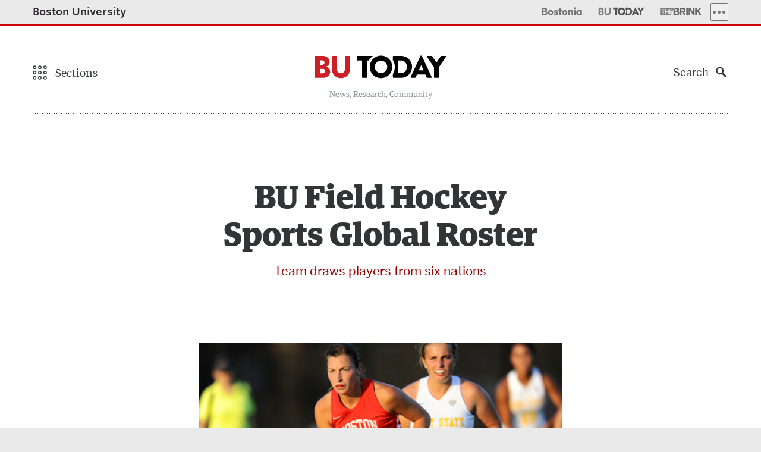

--- FILE ---
content_type: text/html; charset=utf-8
request_url: https://www.google.com/recaptcha/api2/anchor?ar=1&k=6LeGxkEjAAAAAK4nzHZn3a_6jB2ELSN935WrVBfC&co=aHR0cHM6Ly93d3cuYnUuZWR1OjQ0Mw..&hl=en&type=image&v=PoyoqOPhxBO7pBk68S4YbpHZ&theme=light&size=normal&anchor-ms=20000&execute-ms=30000&cb=msx7a4qstxs0
body_size: 48893
content:
<!DOCTYPE HTML><html dir="ltr" lang="en"><head><meta http-equiv="Content-Type" content="text/html; charset=UTF-8">
<meta http-equiv="X-UA-Compatible" content="IE=edge">
<title>reCAPTCHA</title>
<style type="text/css">
/* cyrillic-ext */
@font-face {
  font-family: 'Roboto';
  font-style: normal;
  font-weight: 400;
  font-stretch: 100%;
  src: url(//fonts.gstatic.com/s/roboto/v48/KFO7CnqEu92Fr1ME7kSn66aGLdTylUAMa3GUBHMdazTgWw.woff2) format('woff2');
  unicode-range: U+0460-052F, U+1C80-1C8A, U+20B4, U+2DE0-2DFF, U+A640-A69F, U+FE2E-FE2F;
}
/* cyrillic */
@font-face {
  font-family: 'Roboto';
  font-style: normal;
  font-weight: 400;
  font-stretch: 100%;
  src: url(//fonts.gstatic.com/s/roboto/v48/KFO7CnqEu92Fr1ME7kSn66aGLdTylUAMa3iUBHMdazTgWw.woff2) format('woff2');
  unicode-range: U+0301, U+0400-045F, U+0490-0491, U+04B0-04B1, U+2116;
}
/* greek-ext */
@font-face {
  font-family: 'Roboto';
  font-style: normal;
  font-weight: 400;
  font-stretch: 100%;
  src: url(//fonts.gstatic.com/s/roboto/v48/KFO7CnqEu92Fr1ME7kSn66aGLdTylUAMa3CUBHMdazTgWw.woff2) format('woff2');
  unicode-range: U+1F00-1FFF;
}
/* greek */
@font-face {
  font-family: 'Roboto';
  font-style: normal;
  font-weight: 400;
  font-stretch: 100%;
  src: url(//fonts.gstatic.com/s/roboto/v48/KFO7CnqEu92Fr1ME7kSn66aGLdTylUAMa3-UBHMdazTgWw.woff2) format('woff2');
  unicode-range: U+0370-0377, U+037A-037F, U+0384-038A, U+038C, U+038E-03A1, U+03A3-03FF;
}
/* math */
@font-face {
  font-family: 'Roboto';
  font-style: normal;
  font-weight: 400;
  font-stretch: 100%;
  src: url(//fonts.gstatic.com/s/roboto/v48/KFO7CnqEu92Fr1ME7kSn66aGLdTylUAMawCUBHMdazTgWw.woff2) format('woff2');
  unicode-range: U+0302-0303, U+0305, U+0307-0308, U+0310, U+0312, U+0315, U+031A, U+0326-0327, U+032C, U+032F-0330, U+0332-0333, U+0338, U+033A, U+0346, U+034D, U+0391-03A1, U+03A3-03A9, U+03B1-03C9, U+03D1, U+03D5-03D6, U+03F0-03F1, U+03F4-03F5, U+2016-2017, U+2034-2038, U+203C, U+2040, U+2043, U+2047, U+2050, U+2057, U+205F, U+2070-2071, U+2074-208E, U+2090-209C, U+20D0-20DC, U+20E1, U+20E5-20EF, U+2100-2112, U+2114-2115, U+2117-2121, U+2123-214F, U+2190, U+2192, U+2194-21AE, U+21B0-21E5, U+21F1-21F2, U+21F4-2211, U+2213-2214, U+2216-22FF, U+2308-230B, U+2310, U+2319, U+231C-2321, U+2336-237A, U+237C, U+2395, U+239B-23B7, U+23D0, U+23DC-23E1, U+2474-2475, U+25AF, U+25B3, U+25B7, U+25BD, U+25C1, U+25CA, U+25CC, U+25FB, U+266D-266F, U+27C0-27FF, U+2900-2AFF, U+2B0E-2B11, U+2B30-2B4C, U+2BFE, U+3030, U+FF5B, U+FF5D, U+1D400-1D7FF, U+1EE00-1EEFF;
}
/* symbols */
@font-face {
  font-family: 'Roboto';
  font-style: normal;
  font-weight: 400;
  font-stretch: 100%;
  src: url(//fonts.gstatic.com/s/roboto/v48/KFO7CnqEu92Fr1ME7kSn66aGLdTylUAMaxKUBHMdazTgWw.woff2) format('woff2');
  unicode-range: U+0001-000C, U+000E-001F, U+007F-009F, U+20DD-20E0, U+20E2-20E4, U+2150-218F, U+2190, U+2192, U+2194-2199, U+21AF, U+21E6-21F0, U+21F3, U+2218-2219, U+2299, U+22C4-22C6, U+2300-243F, U+2440-244A, U+2460-24FF, U+25A0-27BF, U+2800-28FF, U+2921-2922, U+2981, U+29BF, U+29EB, U+2B00-2BFF, U+4DC0-4DFF, U+FFF9-FFFB, U+10140-1018E, U+10190-1019C, U+101A0, U+101D0-101FD, U+102E0-102FB, U+10E60-10E7E, U+1D2C0-1D2D3, U+1D2E0-1D37F, U+1F000-1F0FF, U+1F100-1F1AD, U+1F1E6-1F1FF, U+1F30D-1F30F, U+1F315, U+1F31C, U+1F31E, U+1F320-1F32C, U+1F336, U+1F378, U+1F37D, U+1F382, U+1F393-1F39F, U+1F3A7-1F3A8, U+1F3AC-1F3AF, U+1F3C2, U+1F3C4-1F3C6, U+1F3CA-1F3CE, U+1F3D4-1F3E0, U+1F3ED, U+1F3F1-1F3F3, U+1F3F5-1F3F7, U+1F408, U+1F415, U+1F41F, U+1F426, U+1F43F, U+1F441-1F442, U+1F444, U+1F446-1F449, U+1F44C-1F44E, U+1F453, U+1F46A, U+1F47D, U+1F4A3, U+1F4B0, U+1F4B3, U+1F4B9, U+1F4BB, U+1F4BF, U+1F4C8-1F4CB, U+1F4D6, U+1F4DA, U+1F4DF, U+1F4E3-1F4E6, U+1F4EA-1F4ED, U+1F4F7, U+1F4F9-1F4FB, U+1F4FD-1F4FE, U+1F503, U+1F507-1F50B, U+1F50D, U+1F512-1F513, U+1F53E-1F54A, U+1F54F-1F5FA, U+1F610, U+1F650-1F67F, U+1F687, U+1F68D, U+1F691, U+1F694, U+1F698, U+1F6AD, U+1F6B2, U+1F6B9-1F6BA, U+1F6BC, U+1F6C6-1F6CF, U+1F6D3-1F6D7, U+1F6E0-1F6EA, U+1F6F0-1F6F3, U+1F6F7-1F6FC, U+1F700-1F7FF, U+1F800-1F80B, U+1F810-1F847, U+1F850-1F859, U+1F860-1F887, U+1F890-1F8AD, U+1F8B0-1F8BB, U+1F8C0-1F8C1, U+1F900-1F90B, U+1F93B, U+1F946, U+1F984, U+1F996, U+1F9E9, U+1FA00-1FA6F, U+1FA70-1FA7C, U+1FA80-1FA89, U+1FA8F-1FAC6, U+1FACE-1FADC, U+1FADF-1FAE9, U+1FAF0-1FAF8, U+1FB00-1FBFF;
}
/* vietnamese */
@font-face {
  font-family: 'Roboto';
  font-style: normal;
  font-weight: 400;
  font-stretch: 100%;
  src: url(//fonts.gstatic.com/s/roboto/v48/KFO7CnqEu92Fr1ME7kSn66aGLdTylUAMa3OUBHMdazTgWw.woff2) format('woff2');
  unicode-range: U+0102-0103, U+0110-0111, U+0128-0129, U+0168-0169, U+01A0-01A1, U+01AF-01B0, U+0300-0301, U+0303-0304, U+0308-0309, U+0323, U+0329, U+1EA0-1EF9, U+20AB;
}
/* latin-ext */
@font-face {
  font-family: 'Roboto';
  font-style: normal;
  font-weight: 400;
  font-stretch: 100%;
  src: url(//fonts.gstatic.com/s/roboto/v48/KFO7CnqEu92Fr1ME7kSn66aGLdTylUAMa3KUBHMdazTgWw.woff2) format('woff2');
  unicode-range: U+0100-02BA, U+02BD-02C5, U+02C7-02CC, U+02CE-02D7, U+02DD-02FF, U+0304, U+0308, U+0329, U+1D00-1DBF, U+1E00-1E9F, U+1EF2-1EFF, U+2020, U+20A0-20AB, U+20AD-20C0, U+2113, U+2C60-2C7F, U+A720-A7FF;
}
/* latin */
@font-face {
  font-family: 'Roboto';
  font-style: normal;
  font-weight: 400;
  font-stretch: 100%;
  src: url(//fonts.gstatic.com/s/roboto/v48/KFO7CnqEu92Fr1ME7kSn66aGLdTylUAMa3yUBHMdazQ.woff2) format('woff2');
  unicode-range: U+0000-00FF, U+0131, U+0152-0153, U+02BB-02BC, U+02C6, U+02DA, U+02DC, U+0304, U+0308, U+0329, U+2000-206F, U+20AC, U+2122, U+2191, U+2193, U+2212, U+2215, U+FEFF, U+FFFD;
}
/* cyrillic-ext */
@font-face {
  font-family: 'Roboto';
  font-style: normal;
  font-weight: 500;
  font-stretch: 100%;
  src: url(//fonts.gstatic.com/s/roboto/v48/KFO7CnqEu92Fr1ME7kSn66aGLdTylUAMa3GUBHMdazTgWw.woff2) format('woff2');
  unicode-range: U+0460-052F, U+1C80-1C8A, U+20B4, U+2DE0-2DFF, U+A640-A69F, U+FE2E-FE2F;
}
/* cyrillic */
@font-face {
  font-family: 'Roboto';
  font-style: normal;
  font-weight: 500;
  font-stretch: 100%;
  src: url(//fonts.gstatic.com/s/roboto/v48/KFO7CnqEu92Fr1ME7kSn66aGLdTylUAMa3iUBHMdazTgWw.woff2) format('woff2');
  unicode-range: U+0301, U+0400-045F, U+0490-0491, U+04B0-04B1, U+2116;
}
/* greek-ext */
@font-face {
  font-family: 'Roboto';
  font-style: normal;
  font-weight: 500;
  font-stretch: 100%;
  src: url(//fonts.gstatic.com/s/roboto/v48/KFO7CnqEu92Fr1ME7kSn66aGLdTylUAMa3CUBHMdazTgWw.woff2) format('woff2');
  unicode-range: U+1F00-1FFF;
}
/* greek */
@font-face {
  font-family: 'Roboto';
  font-style: normal;
  font-weight: 500;
  font-stretch: 100%;
  src: url(//fonts.gstatic.com/s/roboto/v48/KFO7CnqEu92Fr1ME7kSn66aGLdTylUAMa3-UBHMdazTgWw.woff2) format('woff2');
  unicode-range: U+0370-0377, U+037A-037F, U+0384-038A, U+038C, U+038E-03A1, U+03A3-03FF;
}
/* math */
@font-face {
  font-family: 'Roboto';
  font-style: normal;
  font-weight: 500;
  font-stretch: 100%;
  src: url(//fonts.gstatic.com/s/roboto/v48/KFO7CnqEu92Fr1ME7kSn66aGLdTylUAMawCUBHMdazTgWw.woff2) format('woff2');
  unicode-range: U+0302-0303, U+0305, U+0307-0308, U+0310, U+0312, U+0315, U+031A, U+0326-0327, U+032C, U+032F-0330, U+0332-0333, U+0338, U+033A, U+0346, U+034D, U+0391-03A1, U+03A3-03A9, U+03B1-03C9, U+03D1, U+03D5-03D6, U+03F0-03F1, U+03F4-03F5, U+2016-2017, U+2034-2038, U+203C, U+2040, U+2043, U+2047, U+2050, U+2057, U+205F, U+2070-2071, U+2074-208E, U+2090-209C, U+20D0-20DC, U+20E1, U+20E5-20EF, U+2100-2112, U+2114-2115, U+2117-2121, U+2123-214F, U+2190, U+2192, U+2194-21AE, U+21B0-21E5, U+21F1-21F2, U+21F4-2211, U+2213-2214, U+2216-22FF, U+2308-230B, U+2310, U+2319, U+231C-2321, U+2336-237A, U+237C, U+2395, U+239B-23B7, U+23D0, U+23DC-23E1, U+2474-2475, U+25AF, U+25B3, U+25B7, U+25BD, U+25C1, U+25CA, U+25CC, U+25FB, U+266D-266F, U+27C0-27FF, U+2900-2AFF, U+2B0E-2B11, U+2B30-2B4C, U+2BFE, U+3030, U+FF5B, U+FF5D, U+1D400-1D7FF, U+1EE00-1EEFF;
}
/* symbols */
@font-face {
  font-family: 'Roboto';
  font-style: normal;
  font-weight: 500;
  font-stretch: 100%;
  src: url(//fonts.gstatic.com/s/roboto/v48/KFO7CnqEu92Fr1ME7kSn66aGLdTylUAMaxKUBHMdazTgWw.woff2) format('woff2');
  unicode-range: U+0001-000C, U+000E-001F, U+007F-009F, U+20DD-20E0, U+20E2-20E4, U+2150-218F, U+2190, U+2192, U+2194-2199, U+21AF, U+21E6-21F0, U+21F3, U+2218-2219, U+2299, U+22C4-22C6, U+2300-243F, U+2440-244A, U+2460-24FF, U+25A0-27BF, U+2800-28FF, U+2921-2922, U+2981, U+29BF, U+29EB, U+2B00-2BFF, U+4DC0-4DFF, U+FFF9-FFFB, U+10140-1018E, U+10190-1019C, U+101A0, U+101D0-101FD, U+102E0-102FB, U+10E60-10E7E, U+1D2C0-1D2D3, U+1D2E0-1D37F, U+1F000-1F0FF, U+1F100-1F1AD, U+1F1E6-1F1FF, U+1F30D-1F30F, U+1F315, U+1F31C, U+1F31E, U+1F320-1F32C, U+1F336, U+1F378, U+1F37D, U+1F382, U+1F393-1F39F, U+1F3A7-1F3A8, U+1F3AC-1F3AF, U+1F3C2, U+1F3C4-1F3C6, U+1F3CA-1F3CE, U+1F3D4-1F3E0, U+1F3ED, U+1F3F1-1F3F3, U+1F3F5-1F3F7, U+1F408, U+1F415, U+1F41F, U+1F426, U+1F43F, U+1F441-1F442, U+1F444, U+1F446-1F449, U+1F44C-1F44E, U+1F453, U+1F46A, U+1F47D, U+1F4A3, U+1F4B0, U+1F4B3, U+1F4B9, U+1F4BB, U+1F4BF, U+1F4C8-1F4CB, U+1F4D6, U+1F4DA, U+1F4DF, U+1F4E3-1F4E6, U+1F4EA-1F4ED, U+1F4F7, U+1F4F9-1F4FB, U+1F4FD-1F4FE, U+1F503, U+1F507-1F50B, U+1F50D, U+1F512-1F513, U+1F53E-1F54A, U+1F54F-1F5FA, U+1F610, U+1F650-1F67F, U+1F687, U+1F68D, U+1F691, U+1F694, U+1F698, U+1F6AD, U+1F6B2, U+1F6B9-1F6BA, U+1F6BC, U+1F6C6-1F6CF, U+1F6D3-1F6D7, U+1F6E0-1F6EA, U+1F6F0-1F6F3, U+1F6F7-1F6FC, U+1F700-1F7FF, U+1F800-1F80B, U+1F810-1F847, U+1F850-1F859, U+1F860-1F887, U+1F890-1F8AD, U+1F8B0-1F8BB, U+1F8C0-1F8C1, U+1F900-1F90B, U+1F93B, U+1F946, U+1F984, U+1F996, U+1F9E9, U+1FA00-1FA6F, U+1FA70-1FA7C, U+1FA80-1FA89, U+1FA8F-1FAC6, U+1FACE-1FADC, U+1FADF-1FAE9, U+1FAF0-1FAF8, U+1FB00-1FBFF;
}
/* vietnamese */
@font-face {
  font-family: 'Roboto';
  font-style: normal;
  font-weight: 500;
  font-stretch: 100%;
  src: url(//fonts.gstatic.com/s/roboto/v48/KFO7CnqEu92Fr1ME7kSn66aGLdTylUAMa3OUBHMdazTgWw.woff2) format('woff2');
  unicode-range: U+0102-0103, U+0110-0111, U+0128-0129, U+0168-0169, U+01A0-01A1, U+01AF-01B0, U+0300-0301, U+0303-0304, U+0308-0309, U+0323, U+0329, U+1EA0-1EF9, U+20AB;
}
/* latin-ext */
@font-face {
  font-family: 'Roboto';
  font-style: normal;
  font-weight: 500;
  font-stretch: 100%;
  src: url(//fonts.gstatic.com/s/roboto/v48/KFO7CnqEu92Fr1ME7kSn66aGLdTylUAMa3KUBHMdazTgWw.woff2) format('woff2');
  unicode-range: U+0100-02BA, U+02BD-02C5, U+02C7-02CC, U+02CE-02D7, U+02DD-02FF, U+0304, U+0308, U+0329, U+1D00-1DBF, U+1E00-1E9F, U+1EF2-1EFF, U+2020, U+20A0-20AB, U+20AD-20C0, U+2113, U+2C60-2C7F, U+A720-A7FF;
}
/* latin */
@font-face {
  font-family: 'Roboto';
  font-style: normal;
  font-weight: 500;
  font-stretch: 100%;
  src: url(//fonts.gstatic.com/s/roboto/v48/KFO7CnqEu92Fr1ME7kSn66aGLdTylUAMa3yUBHMdazQ.woff2) format('woff2');
  unicode-range: U+0000-00FF, U+0131, U+0152-0153, U+02BB-02BC, U+02C6, U+02DA, U+02DC, U+0304, U+0308, U+0329, U+2000-206F, U+20AC, U+2122, U+2191, U+2193, U+2212, U+2215, U+FEFF, U+FFFD;
}
/* cyrillic-ext */
@font-face {
  font-family: 'Roboto';
  font-style: normal;
  font-weight: 900;
  font-stretch: 100%;
  src: url(//fonts.gstatic.com/s/roboto/v48/KFO7CnqEu92Fr1ME7kSn66aGLdTylUAMa3GUBHMdazTgWw.woff2) format('woff2');
  unicode-range: U+0460-052F, U+1C80-1C8A, U+20B4, U+2DE0-2DFF, U+A640-A69F, U+FE2E-FE2F;
}
/* cyrillic */
@font-face {
  font-family: 'Roboto';
  font-style: normal;
  font-weight: 900;
  font-stretch: 100%;
  src: url(//fonts.gstatic.com/s/roboto/v48/KFO7CnqEu92Fr1ME7kSn66aGLdTylUAMa3iUBHMdazTgWw.woff2) format('woff2');
  unicode-range: U+0301, U+0400-045F, U+0490-0491, U+04B0-04B1, U+2116;
}
/* greek-ext */
@font-face {
  font-family: 'Roboto';
  font-style: normal;
  font-weight: 900;
  font-stretch: 100%;
  src: url(//fonts.gstatic.com/s/roboto/v48/KFO7CnqEu92Fr1ME7kSn66aGLdTylUAMa3CUBHMdazTgWw.woff2) format('woff2');
  unicode-range: U+1F00-1FFF;
}
/* greek */
@font-face {
  font-family: 'Roboto';
  font-style: normal;
  font-weight: 900;
  font-stretch: 100%;
  src: url(//fonts.gstatic.com/s/roboto/v48/KFO7CnqEu92Fr1ME7kSn66aGLdTylUAMa3-UBHMdazTgWw.woff2) format('woff2');
  unicode-range: U+0370-0377, U+037A-037F, U+0384-038A, U+038C, U+038E-03A1, U+03A3-03FF;
}
/* math */
@font-face {
  font-family: 'Roboto';
  font-style: normal;
  font-weight: 900;
  font-stretch: 100%;
  src: url(//fonts.gstatic.com/s/roboto/v48/KFO7CnqEu92Fr1ME7kSn66aGLdTylUAMawCUBHMdazTgWw.woff2) format('woff2');
  unicode-range: U+0302-0303, U+0305, U+0307-0308, U+0310, U+0312, U+0315, U+031A, U+0326-0327, U+032C, U+032F-0330, U+0332-0333, U+0338, U+033A, U+0346, U+034D, U+0391-03A1, U+03A3-03A9, U+03B1-03C9, U+03D1, U+03D5-03D6, U+03F0-03F1, U+03F4-03F5, U+2016-2017, U+2034-2038, U+203C, U+2040, U+2043, U+2047, U+2050, U+2057, U+205F, U+2070-2071, U+2074-208E, U+2090-209C, U+20D0-20DC, U+20E1, U+20E5-20EF, U+2100-2112, U+2114-2115, U+2117-2121, U+2123-214F, U+2190, U+2192, U+2194-21AE, U+21B0-21E5, U+21F1-21F2, U+21F4-2211, U+2213-2214, U+2216-22FF, U+2308-230B, U+2310, U+2319, U+231C-2321, U+2336-237A, U+237C, U+2395, U+239B-23B7, U+23D0, U+23DC-23E1, U+2474-2475, U+25AF, U+25B3, U+25B7, U+25BD, U+25C1, U+25CA, U+25CC, U+25FB, U+266D-266F, U+27C0-27FF, U+2900-2AFF, U+2B0E-2B11, U+2B30-2B4C, U+2BFE, U+3030, U+FF5B, U+FF5D, U+1D400-1D7FF, U+1EE00-1EEFF;
}
/* symbols */
@font-face {
  font-family: 'Roboto';
  font-style: normal;
  font-weight: 900;
  font-stretch: 100%;
  src: url(//fonts.gstatic.com/s/roboto/v48/KFO7CnqEu92Fr1ME7kSn66aGLdTylUAMaxKUBHMdazTgWw.woff2) format('woff2');
  unicode-range: U+0001-000C, U+000E-001F, U+007F-009F, U+20DD-20E0, U+20E2-20E4, U+2150-218F, U+2190, U+2192, U+2194-2199, U+21AF, U+21E6-21F0, U+21F3, U+2218-2219, U+2299, U+22C4-22C6, U+2300-243F, U+2440-244A, U+2460-24FF, U+25A0-27BF, U+2800-28FF, U+2921-2922, U+2981, U+29BF, U+29EB, U+2B00-2BFF, U+4DC0-4DFF, U+FFF9-FFFB, U+10140-1018E, U+10190-1019C, U+101A0, U+101D0-101FD, U+102E0-102FB, U+10E60-10E7E, U+1D2C0-1D2D3, U+1D2E0-1D37F, U+1F000-1F0FF, U+1F100-1F1AD, U+1F1E6-1F1FF, U+1F30D-1F30F, U+1F315, U+1F31C, U+1F31E, U+1F320-1F32C, U+1F336, U+1F378, U+1F37D, U+1F382, U+1F393-1F39F, U+1F3A7-1F3A8, U+1F3AC-1F3AF, U+1F3C2, U+1F3C4-1F3C6, U+1F3CA-1F3CE, U+1F3D4-1F3E0, U+1F3ED, U+1F3F1-1F3F3, U+1F3F5-1F3F7, U+1F408, U+1F415, U+1F41F, U+1F426, U+1F43F, U+1F441-1F442, U+1F444, U+1F446-1F449, U+1F44C-1F44E, U+1F453, U+1F46A, U+1F47D, U+1F4A3, U+1F4B0, U+1F4B3, U+1F4B9, U+1F4BB, U+1F4BF, U+1F4C8-1F4CB, U+1F4D6, U+1F4DA, U+1F4DF, U+1F4E3-1F4E6, U+1F4EA-1F4ED, U+1F4F7, U+1F4F9-1F4FB, U+1F4FD-1F4FE, U+1F503, U+1F507-1F50B, U+1F50D, U+1F512-1F513, U+1F53E-1F54A, U+1F54F-1F5FA, U+1F610, U+1F650-1F67F, U+1F687, U+1F68D, U+1F691, U+1F694, U+1F698, U+1F6AD, U+1F6B2, U+1F6B9-1F6BA, U+1F6BC, U+1F6C6-1F6CF, U+1F6D3-1F6D7, U+1F6E0-1F6EA, U+1F6F0-1F6F3, U+1F6F7-1F6FC, U+1F700-1F7FF, U+1F800-1F80B, U+1F810-1F847, U+1F850-1F859, U+1F860-1F887, U+1F890-1F8AD, U+1F8B0-1F8BB, U+1F8C0-1F8C1, U+1F900-1F90B, U+1F93B, U+1F946, U+1F984, U+1F996, U+1F9E9, U+1FA00-1FA6F, U+1FA70-1FA7C, U+1FA80-1FA89, U+1FA8F-1FAC6, U+1FACE-1FADC, U+1FADF-1FAE9, U+1FAF0-1FAF8, U+1FB00-1FBFF;
}
/* vietnamese */
@font-face {
  font-family: 'Roboto';
  font-style: normal;
  font-weight: 900;
  font-stretch: 100%;
  src: url(//fonts.gstatic.com/s/roboto/v48/KFO7CnqEu92Fr1ME7kSn66aGLdTylUAMa3OUBHMdazTgWw.woff2) format('woff2');
  unicode-range: U+0102-0103, U+0110-0111, U+0128-0129, U+0168-0169, U+01A0-01A1, U+01AF-01B0, U+0300-0301, U+0303-0304, U+0308-0309, U+0323, U+0329, U+1EA0-1EF9, U+20AB;
}
/* latin-ext */
@font-face {
  font-family: 'Roboto';
  font-style: normal;
  font-weight: 900;
  font-stretch: 100%;
  src: url(//fonts.gstatic.com/s/roboto/v48/KFO7CnqEu92Fr1ME7kSn66aGLdTylUAMa3KUBHMdazTgWw.woff2) format('woff2');
  unicode-range: U+0100-02BA, U+02BD-02C5, U+02C7-02CC, U+02CE-02D7, U+02DD-02FF, U+0304, U+0308, U+0329, U+1D00-1DBF, U+1E00-1E9F, U+1EF2-1EFF, U+2020, U+20A0-20AB, U+20AD-20C0, U+2113, U+2C60-2C7F, U+A720-A7FF;
}
/* latin */
@font-face {
  font-family: 'Roboto';
  font-style: normal;
  font-weight: 900;
  font-stretch: 100%;
  src: url(//fonts.gstatic.com/s/roboto/v48/KFO7CnqEu92Fr1ME7kSn66aGLdTylUAMa3yUBHMdazQ.woff2) format('woff2');
  unicode-range: U+0000-00FF, U+0131, U+0152-0153, U+02BB-02BC, U+02C6, U+02DA, U+02DC, U+0304, U+0308, U+0329, U+2000-206F, U+20AC, U+2122, U+2191, U+2193, U+2212, U+2215, U+FEFF, U+FFFD;
}

</style>
<link rel="stylesheet" type="text/css" href="https://www.gstatic.com/recaptcha/releases/PoyoqOPhxBO7pBk68S4YbpHZ/styles__ltr.css">
<script nonce="oU41O_UlrxdOpYiN-XQ-3w" type="text/javascript">window['__recaptcha_api'] = 'https://www.google.com/recaptcha/api2/';</script>
<script type="text/javascript" src="https://www.gstatic.com/recaptcha/releases/PoyoqOPhxBO7pBk68S4YbpHZ/recaptcha__en.js" nonce="oU41O_UlrxdOpYiN-XQ-3w">
      
    </script></head>
<body><div id="rc-anchor-alert" class="rc-anchor-alert"></div>
<input type="hidden" id="recaptcha-token" value="[base64]">
<script type="text/javascript" nonce="oU41O_UlrxdOpYiN-XQ-3w">
      recaptcha.anchor.Main.init("[\x22ainput\x22,[\x22bgdata\x22,\x22\x22,\[base64]/[base64]/bmV3IFpbdF0obVswXSk6Sz09Mj9uZXcgWlt0XShtWzBdLG1bMV0pOks9PTM/bmV3IFpbdF0obVswXSxtWzFdLG1bMl0pOks9PTQ/[base64]/[base64]/[base64]/[base64]/[base64]/[base64]/[base64]/[base64]/[base64]/[base64]/[base64]/[base64]/[base64]/[base64]\\u003d\\u003d\x22,\[base64]\\u003d\\u003d\x22,\x22wr3Cl8KTDMKMw6HCmB/DksOIZ8OZUFEOHi8aJMKRwrrCghwJw7TChknCoDHCuBt/woDDr8KCw6dlCGstw7bCvkHDnMKFHFw+w5Vuf8KRw5wMwrJxw6LDlFHDgHxMw4UzwrEpw5XDj8Oywr/Dl8KOw6AdKcKCw4rCoT7DisOHfUPCtVTCn8O9ET7CqcK5aknCuMOtwp0PCjoWwpXDknA7dsOtScOSwr3CryPCmcK3WcOywp/DowlnCQTCmRvDqMK0wp1CwqjCtcO6wqLDvx3DssKcw5TCvT43wq3CmjHDk8KHPQkNCSfDq8OMdh7DmsKTwrcJw6PCjko3w4Rsw67CmQ/[base64]/CuMK1dUwAw5HCvsKowp57O8OnwolXViTCk1cyw5nCucOPw6DDrF0BfR/CvVllwrk0D8OcwpHCtAHDjsOcw5IFwqQcw4F5w4wOworDlsOjw7XCqsOSM8Kuw69Pw5fCtgUQb8OzDMK1w6LDpMKGwofDgsKFRsKjw67CrwpmwqNvwqhpZh/DlnbDhBVaaC0Gw5p1J8O3C8Ksw6lGK8K1L8ObQi4Nw77CkcKVw4fDgGnDiA/[base64]/DgxPCg8OKwrbCvDpvPcKNJMOmwpjDg1PCpELCqcKUGkgLw7xYC2PDicOfSsOtw73Dh1LCtsKdw6w8T2xew5zCjcOHwo0jw5XDsF/DmCfDvkMpw6bDjMK6w4/[base64]/wrTDqnQ8w4d3w73CvGFWwp7Ck3bCucKcw4Bzw6/DhMOYwqdTcMOhOcOXwqXDisKWwptNe3AIw6ZawrTCinrCoTAnaBYvbVHCnMKHccKLw7lBM8OifcKhZw5nQMO8CzU8wrpew4oWXsKBY8OIwpDCk03CoyEvMsKDwpnDlDYTfMKIIsOWXiIqw4fDt8O6PHnDlcK/wpMkQD/Dr8Kjw7sVUcOmVjbDt2dDwrpEwqvCncOzdcOJwoDCnMO0wqHCtnpbw4/Ck8KpDi/DgMOcw7JEBcK2OhAYBMK8UMOtw7LDtFMeJ8OMYcOpw7XCrC3CtsOkVMO1DijCucKKecKTw6ceXCEGdsKzHsOyw4DClcKGwp9JUsKIWcOKw5Z7wrvDnMKUT1zDkTMTwqBUI2pZw5vDkA7CgcOobVZrw5YOO37DvcOcwprDnsONwqTCkcKJwr/DsBQSwpvDknLCisK3wr8udznCj8OvwrXCncKJwoQUwqHDmxo0TkrDhgnCjHEucHXCvCodwobCpg0LQcOcAHJARcKPwoHDkcOfw4zDn2cfQ8K6B8KYLMOaw4EBIcKcDMKXw7/DkEjCh8OtwoxUwrvChSJZImLCksO3wqVyHW1+woAiw6gpT8OKw7/CtUtPw6UiLVHDrMKew7oSw4bDtsKhHsK5RSsZHj0hDcOPwp3CsMOvSjRUwrw6w7bCtsKxw4p2w5zCrRMzw4/CqB7CvkXCscK7wrgEwqbCtcO4wrEbw7bDjsOHw7fDqsOrQ8Ozd3/DkFA3wqPCgMKBwpNIwq/[base64]/bsOdw4XCocOGw5wUZRbDsn0dI1sWw6E8w6xWwofCi3rDgzkVKAbDqcOXcXzCqBXDh8KbPDHCl8KUw4PCt8KGC2NIDldeBMKTw7UiCjnChlRuw6XDrW9tw6MKwrHDr8O8DMOZw4HDicK6Kk/CqMOfJcKBwr1JwojDlcKmBE/DvU8kwpfDsxsLY8K3a2xJw7DCucOdw77DscKMLVrCqBklA8OaI8KfQsOjw6FTLgjDuMO/[base64]/[base64]/fsK1M8K3wpJQLMOfw73Ch8KIJTB+w64xw63Dqh16w5XDrcO3NhDDgMKUw6IUIcO+LMKWwqXDs8O8OMOPcxpfwrIMAMKXJMK/w4/[base64]/Di8OBw5vCkGBzIsO/w7TDoMKuecO/NsOmYhA1w5Rgw4HCrsKYw4rClcO2N8OuwrxFwrgWfMO6wpTCqFRBeMKAI8OUwpQkJS7DgV/DjQ7DiELDgMKAw7diw4vDgcOjw693Ti7CrQrDjBxLw7o4aXnCvnPCucKnw6BQAn4Jw6HCrsK1w6XCsMKdVAUfw50twq8HGCN0SMKBclzDk8K2w5TCg8Kyw4HDrsOhwojDpgXCiMOLSSfCoyY/IGV/wqbDlcOiKsK/PMKPcTzDncOTw5YcdcKjJWVWdsK4VsKibyTCnXLDrsOGwpLDj8OdXsOFwpzDnMKxw7bDhW4Bw6UPw5pLOGwcLB4Wwp3DriPCvDjCvFHDuW7DqDrDtCfDmcKJw4QGLlHCh1ViAMOIwq8YworDr8Kywrwkw6NLJ8OZHcOVwpFvP8K0wrrCksKcw6tpw791w7Q/wpgTKsO8w4EXN3HDtXoFw4nDqQTCucOwwo1qCVrCvmd2wqR/wo4SOMOVS8OowoQNw6N6w7N/wqtKcGzDq3LChCLDh1x9w4nCqcKoTcOEw5XDsMKRwqXDqMK0wqPDt8K6w5TCqMOZQndvKFBjwrPCgzc/V8KfMsOONcKewpE9wo3DjwhBwqcpwpNzwo0zfkJzwos/[base64]/CtVpCAcK1woZGwpYowp/DjGPDqcOpIcKuXMKRA8O4wqgjw4IpWX4UHH59wpI4wqcPw6YAagPCk8O2ccOmw49XwoXCjsKZw6bCtWIUwofCjcK7BcKTwo/CvsOvCHTCjFbDqcKhwqfDkMKbY8ONBB7CnsKLwrvDth/[base64]/DpCbCucK4w68fw7zCiWB0LUTDlcOqYsO/wrJPdR3Cr8KRPAI1w50KJg4aO2EWw7HCpsOuwqZHwpzCvcOtOMOCJsKGCHDDiMKPH8KeAcOjwosjUCXDtMONIsO7GsKPwr1JMBd4wpDDs1VxI8OTwrXDjcKewpVqw4vDgApjJRQdNsOiDMKfw7g3wr8gZsO2QlN3wqDDll/CtVjChsOkwrTCnMKYwqFew6okP8ORw7zCu8KdR2nCjT5lwpPDmHQGw6AiUMO1XMKnKAYtwrh3f8OiwpTCn8KJDsOSBcKOwoRDTWfCmsKdLMKcAcKTPnAJwrxrw6gPbMOSwqrCgMOmwqxcNsK/aCclw5Qbw43DlU3Ds8Kfw4VswrPDsMONCMK8BcKMdA5Vw75wLTXDncKAAUtJw4XCucKSWcO4IxLDsEXCozordsKmU8OUf8OLIcOud8OtEcKrw5TCjD/DpHjDusKIJ2bDvEbCp8KWZcKiwofCi8OnwrJow5jCsz44NWPCnMKpw7TDpyTDqsKswpk1KsOALsO9Q8Kjw7pzw4vDl2XDqUPCvFjDqz7DrjPDlsO4woBzw5fDl8OswoFOwrhnwos1w5wpw4LDlMKvUCLDohbCsz7ChsOCVsOKb8K/V8OqR8OFXcKvFBtnaVLCkcO4FMKDwo8TI0FzLcOyw7tgAcK6YcO4A8K4wpXDr8O7wpA3RcO8LCDCixLDsFPCikLCiE0HwqEQXHs+Y8K0wpTDqnrDmHAOw4fCsXfDncOibcOHwpR/[base64]/CtjzCnsOuSsK2bh/CmynChF7DqsOQMmxFwpbCq8OCw6hHTgpAwozDrVzDvsKfZxjCtMOBw4jCmsOAwrLCisKpwptLwoDCpkbDhTrCrw/[base64]/ImNyfcKlwr/CpzPCiDTCqcOQw7EJw51ow48sOMO4f8OgwrhpKSBOR3bCpAkARsOpw5FWwrXCrMK8UsOJwobCmsOJwqzCvMOtLMKpw7pSdMOlwoDCuMOjw6XDlcK+w4U3CMKGU8Orw4vDlMKxw7pAwo3DmMOqRRQ5IBlHw65ud3pCw6o1wqoSY1bDgcKlw4ZPwp5XYT7ChsOuEw/[base64]/DowU3Ll1+GcOxS3EJw6ZBZMOgwoxpDHVrwpjCuB8Ue2B0w7PDosKrGcOmw4lHw5xxw6wCwrzDnixaBDBJBg9zHkXCjMOBYisoDVPDhm7DuhfDqsONO3tgMVQPT8KGwo/DjnZOOQIYwpfCu8KxZ8OIw5YyQMOdDGMVBnHCo8KZCjjCqxhAR8Oiw5fCg8KzNMObN8KQCkfDqMKFwoDCgQbCrVdzEMKLwp3Dn8Opw45Gw4BYw7vCg3bDsTU3JsKIwp7DgsKAMUlnUMKewrtKw7HDkgjCusKvcBoww4QPw6o/d8KLERoeZ8K/Y8Oyw73CgRthwrBUwrvDgmQcwrIuw63DvMKAcsKOw6nDrA5sw7B4FjA9w7LCucK5w6fDt8OAdn7Dn0jCkcKrTQY6En7DmsKcJ8OeDxJtHzkQEVvDnsO+AHcTAwlvwpjDvX/DksKlw7Uew6bCv3lnwrVLwqQvUlLDv8OJNcOYwpnDhMKqacOocMOAEB07DAs/HSthwrDCuG7CtFYyGjbDtMK8NErDsMKHUXLCjQ8pccKLSVbDmMKHwrzDgkA6UcKvSMOowqg+wq/ClcOibgkwwqHCtsO/wqsuNRTCksKuw5t7w4rCm8OkJ8ONU2VYwo3Ck8Opw4R5wrbCkWnDmzpNV8KZwrMXMEkIOMKHfsO+wojDuMKHw47CoMKVw49swpfCicOEHsOlIMOPbljCgMKywrpOwpFewp4TbyjCkRnCqCxcL8OiNCvDtsK0J8OEHUzDg8KeOcOnAnLDmMOOQ1/DiinDuMOHAMKSJ2jDqcKuZHEyTXN6AsOlBisIw4p/X8KAw55qwo/CuVgew67CucKww7rCt8K4GcKmKy8aBkkJKBfCu8Onf2kLF8K/TgfCncKow4fCtWIxw6fDisOsaCAowooyC8ONZcKVSB7Cs8K6woJuJ23Dq8KUOMKcw7lmw47DozLCpgPDuih9w541wqrDtcOIwrIfc0fDisKGw5TDoR4pwrnDrsKBCMObw6vDrEvCkcO/wpTCvcOmwqnDlcKBw6jDgU/DrcKsw6pyPmF/w6PCtsOiw5TDuzM1OjXDu1hBRMK+NcK6w6fDlcKtwo5GwqVKC8O/[base64]/DtMO+YR9/V8ONOh5Uw4FCHmlkFsO4RcKZGh3CgAbCphciwovCgGPDrRLCkzwrw555N249A8OjD8OxLQUEOTUMQcO8wp7CimjDl8OZw6HCiHjCocK8w4oQDXzDv8KyNMKHLzVbw4ghwrrCmsKZw5PCnMOvw50OWcKCw6U8KsOAMQFtUlfDtGzDlTDCtMKew7/DtcOiwpTCpQIdAsO7aSHDl8KEwoV7OG7Dj3vDvF7DucKJwqrCtMOzw68/HA3DrzrCg3g+UMKCwqLDqA7DvGjCrkNOHcOywpExJz1UFcKdwrEpw4vCmMOlw7BpwrLDrCIjwqHCuU3CrsKuwrYJWmHCpjfDh1vDog3DpcKhw4NKwpbCqCFIEsK4MFjDsEouG0DCknDDsMOEw5TDpcO/wpLDuVTCh1kNAsO+woTDmMKrecKgw7UxwqnCusKHw7Rnw4xEwrdwbsOHw6x4dMOjw7ILw7VGOMKvw5xjwp/DkBFzwpPDssKMc23CvxtgKUPCv8OvbcKMwp3CvcOAwpYSAX/DmsO3w4XCk8O/RsK6KgbCkHJNw4Fdw5zClsKzwqzCkcKgYMKQw4tZwoUhwq7CgMOQdkRqG0NbwpV4wp0Awq/[base64]/PcKcwr3CrALClMOzNcO5FEvDuE4TwojDvMKXEMKPwo7CiMKqw4LDvTRWw4jCowRIw6Zqw7IVwoHCu8OzBFzDg25jeQcBajlsbsKAwpovXMKxw4c/[base64]/Fzgzw4UYwq4wwrzDj03Dq8O6wowQYMKXSsO2MMOBH8O1fMKGO8KgDcK3w7YFwq4Ww4cHwoBkBcKlQVfDrcKvTAllWh93X8OUc8KrN8KXwr1yRGLClnrCmV3DucOGwoZxZz7Cr8KVwrDCocKXwp7ClcOpwqRmYMKdFygkwq/CkcOyawPCnl9LW8O1Ai/DvMOMwoNlK8O4wqs4w6bCh8O8LRluw53DpMO5Z10/w4vCl1nDjmTCssOVTsK3FRE/w6fDohjDgjDDghhAw4MOPsOAwq3ChyJqwqRMwrQFfcOswqJ2FwvDoB/[base64]/CjznDicKDUijClsKWc1XDgcOPVm9+CMO2bMKswo7DvsOSw4bDhlw4P1LCq8KAw7l9w5HDuhXCusK6w7XDhcKuwqtpw7nCvcKcfSLCjQ5vDTnDvx1Vw419DlPDvRbCksKdZRnDlMKpwo4/AQhFIsOodsOKw7HDh8Ksw7DCiGEbFUfDisOBeMOcwrJYOFnCk8K1w6jDmD0gBx3DosKZBcKawqrCoz8cwoNMwpvCm8OkdcOuw6LCul/CkScCw77DgDF0wpfDgcK5woLCjMKvZsOQwpLCn2jCsnHCnmNUw5vDjHjCmcOKHV4sQcO5w4LDtn1kKgTDmMOgMcKJwpHDgDbDnMOKO8OGL2JPD8O3CsOhfgstXcOOAsKVwpnCmsKoworDoBZkw5dCwqXDosKKJcOVe8KFF8OmN8OsZcOlw7/[base64]/Q8OvwovCocOawo/[base64]/[base64]/[base64]/[base64]/CiTgRPMOew6YCClgSWnANY8OOXHXDgcO3w7UBwoBvwoZJBT/[base64]/DosOhw4wtwoVnRMOCDsKZc3LDosKQw4LDn0UsTRI9w4ATf8K3w7vDuMOiUUFCw6VMCsOndR7DgcKZwqdsHsOHb1rDjsKiW8KbK1wGT8KJTjIZGy40worDtMO9GsOVwpZ/[base64]/CtVNnwqlgT8KTbVHCqcKWwpXDmMOaw4rDrsKTNMK3K8Kqw6TClyrDv8KQw5dUOVN2wqjCncKXdsO9ZcKNJMOqw6s5Gn5HSzpJEGbDlg/Cm03CicKkwqHDlV/DncOMRMKFUsObDRtfwpwpGGAlwo8jwrLCj8KmwrlyUUXDiMOnwo/CmUbDqcOww7pEZsOhw5pLBsOafg7Cpw9fw7xQYHnDlX7Cuj/CtsOIEcKLPXHDocOEwrXDkEtow6PCkMOYwoPClcO6WMKdGldWNcK7w41OPBvDqnbCqlrDlMOHB0IawohuUAFjQcKEw5vCt8O+SRLCiQQBbQ45Y0bDtVA4MgPDkHTCqhFlOmPCrcOBwoTDtsObwp/Cg2tLw6XDocKWw4Q2DcOvBMKAw4Y9wpdKw4PDtsKWwpVQIE1fcMKbTTkkw6Ftwod2YSZaXTTCum7Ci8Kawr8zfBlMwr7CosOcwpkgw6rCncKfwpYCQMKVZVTDrlcYWErCm1XDrMOLw74/[base64]/[base64]/w7dpI05Jw63DpcKHezJAw7IIbRZiecKWZMO2w7QzbV3Ds8O7X3nCsjk/I8OnfE/ClsOhXcK+ViE7Q23DrsKBbVFsw5TCviDCusOmJQXDjcKjLF1twol/wr8dw7wow7p0TMOOCEXDi8K3KsOYN0lIwovCkSvCk8Okw7d7wpYLYsOdw4FCw55SworDlcOowp80M1tVw5/[base64]/ChXpCwqHDvMOpwqpKwq8EC8KweMK7w4XCmSPCrX/DnVPDr8KuesOcS8KbEcKFbcOZw48JworCgsKyw4DDvsODwpvDvsONSj8lw7lJXMOzDj/Dl8KyYlzDvFw9WsKTBMKHeMKNw591w54hw4BYw6dvAkNebDvCqSMXwpzDp8KBcyDDiCfDtcOpwpRowrXDrk/DrcO3EsKdeD83G8KLZcKzKXvDmTvDrxJoe8KEw7DDtMKvwo/Dry3DqsO7wpTDhmPCqEZvw5ouw5o5wphsw5bDgcKJw5DDicOnwpMiXB90JWLCksOxwqgXdsKATCEnw7w5w5/DksKgwpMkw6RUwqjCqMOaw5/[base64]/[base64]/Cv8KOATLCvsKBwrEgdsOHeGlrwrZKOcObYBAVeWMLw4QxQz5EUMOsQsOrS8OfwqjDvMO1w7NGw6sfTsOFwqdMSVAiwrnDl0oZBMKpcXEWwprDl8OVw6dDw7zCmcKsYMOUw5rDvzTCp8OUMMOBw53CkF7CjSPCqsOpwpBEwqTDpH/Co8OSa8OiMkvDiMOHWMKFdMOTw584wql1w4kKPWLDpRzDmRvDj8OSHGIxCDvChUYrwrEDQQTCu8KeewwBF8K5w690w67CpEDDtcKBw6h2w57DlcOcwq0/CcORwrI5wrfDqsOMcUDCvTzDjMKqwpVDTE3Cp8OCIwLDscOGScKPQCBKMsKKw5XDqMKtFUPDi8OWwrsBa2fDgMONAiXCtMK/fyDDncKDwohmwpvDrhHDpzkDw50GO8OKwqRfw4JsBsOvXWtSdFViDcOQamZCK8OAw7wlahPDoFjCkQ0JcSI8w6rDqcKECcKiwqJrMMO4w7UbcRnDiFPCpmkNwq5hwqbDqi/[base64]/X8O6OcOSw4fDtMKBaAZ3w6rCsBbCmEzCocOjwoDDihtCw6ATABLCoErDn8KkwqV/[base64]/w6TCviHDhwrDt8K7TsKQGxZ2UETDhQjDkcKKE2IMUzBTf13CqyhUYWsIw5PDksK9fcKbBC5Kw6rDvlLChAzCv8K6w7rDjD8kcsOywqoJUcKLcAzCgkvCscKBwqd1w6vDqG/ChsKoSlBfw5DDq8OnbcOhIcOlwrrDu2HCsEYHem7ChsOjwpjDk8KmQXTDusODwrfCs19SZVDCssO9NcK8LU/Dg8OyGMO3GHTDpsOmDcKvTw3Dm8KhE8OBw5Byw7ZEwpbCpcOqFcKUw507w4h2UUzCqMOffsKfw6rCmsOfwoVvw6fDlsOlXWY3wpjDi8OUwo1Ow4vDmMK9w4QDwqzCiXnDoFt/MT9/w7cbw7XCuVTCmhLCsktjTk0MTMOFJsO7wofClh/[base64]/[base64]/[base64]/CvcKGfijCoyl3w7nDs8KQwqQnwpDCqsO9wqDDsFrDpAZKwqrCusOOwoEaJV5kw6NMw4M/[base64]/Du25GZF1gw4U4W8KAwo0rwq3Drh1EAsOPFHhxYMOXw5HDigJIw45NdFPCsjHCiVXDs3PDoMKyK8KLwrYLTidDw7Qnw61Xw4Q4UQzCscKCZTXCimN1FsKWw4/CgxVjE2/DqS7CosKmwogpw5NeHjpme8KOwptPw71/w4JrRzMaVcK3wppOw7TDuMOpLsOJWGJ5acO4JxNtUQDDpMO7AsOmLMOFWsKCw7jCtcOWw7EWw6d/w53CiHUdXEBnwrjDq8KgwrJFw4QsUXFyw5HDrmTDrcOtfnDCk8O1w7fCowvCu2fDvMKVKMOYWcOyQ8KtwqRqwolPJ03CjMOTS8ODFikKYcKpCsKQw4/CqMOFw5xHR0LCjMOIwrl0EsKaw5LCqmbDq0hTwp8Dw6p+wrbCq1h7w7rDkVbCgsOxTVZRAVALwrzDg2I6woleJAFoeylQwoJzw5fDtwDDoQzDllM9w5Juwo81w4JFW8K6C2TDkErDt8Kywp5VPhJtwofCjDIwV8OCK8K/AMObFUIKAMKKJnV/w6QnwqB5WsOFwr/Cl8K2GsOdw7zDkTltPFnDgm/DhMO6MVfDqsKLBTtBJcOEwr0AAhzDsF3CsRXDs8KhKSDCjMOIw6N4PwtEHwXDqAPCk8O0Ihhhw41/LAHDosK7w7l9w5QLfsKEw41cwpHCl8OKw7IRLAFjVhXChMKEHQjCgsKnw7vCvsOFwoocOMO0eVl0SzbDgsO+wrR3Pl3Cv8KhwopDRkNhwo44F0TDoCzCoUgew6bDo2zCpMKUPcKbw50Aw4AMQDUWTTBbw7TDsBB/w7/CkyrCqgZqbTTCm8OsT0DCucOpRcO2wo0dwoPCmVBjwoNDw4hWw7nCm8OWdGTCgsKyw5/DmhPDsMOVw4rCn8KJZsOSw7LDhBhqMsO0w4UlO3U3woDDixfDkgUgW2bCpBnCokh0LcO/DUInwrFOwq8NwozCgBrDpAbCvsOqXVtMQcOwXy7DjnI0J1dtwpLDqMOtdRhqSsO6bMK+w4Efw4XDnsOZw51AA3YyfmxZLcOmU8OvRcO1DzDDkXrDtC/CqhloWxElwoIjOETDqFAwA8KKwrUud8Ktw4oXwoNkw4bCisKjwpfDowHDpEvCmjVzw5JSwrrDnsOuw5TDoSYGwqDCr2PCnMKFwqoVwrnCuFDCly9LVUIKPxXCocK6wq97wovDsyDDmMOAwq40w4rDmsKTNsKFB8OPE37CoTgsw7TCi8O/wp7DjcO1HcOxPn8dwrAiGErDlMKzwrZiw53DpVrDsnXCvMOYdsO6woMgw5NUaBDCplnDpT9CcgDCnH3DvsKQNw7DlVRSw5XCm8KJw5TCiG5rw4JvAGnCoyZXw7bDr8KTBMKyQQwwQ2nCqTzCk8ONwr/Dl8ONwo/[base64]/[base64]/CkcOXRcOmwoZRwqfDqMO9asKcG8ORw4HDs8ORZlM5wogLOsKFMcOtw7LDvMKTCDppZsKhQ8OUw7kmwprDosOMJMKBUsK6Lm/DnMKTwp5LSsKrECAnPcOYw7gSwoUtccOFEcOLwp0Zwow0w4PDjsOWYjTCiMOGw6oNDxDCmsOjAMOWVlPDrWvClMO/[base64]/Dm8KeGg8CGMK2wpLCiRYiS1oNScK7XMKfVkDDlWLCvMOyIBDCksKobsOjf8KNw6FkBsOWO8OLL2QpHsKWwrIXVGDDhsOUbMOoLcKrXW/DkcO2w4rCj8OfbyTDjSkQw7gTw4HCgsKew6xyw75Sw6TCjcOqw6Akw6Q9wpQWw63CnMKfwpLDuxDCh8O9MWDDk2DCvEfCuT3CiMKdS8K/GMOkw7LCmMKmJT3CqMOuw50rTmTDlsOyRsOXOcKBU8OzdFXCjgjDsh7DoC8Sem8Yf2MBw7Efw63CsSzDgMKxeDImHQPChsKtw6IWw4hAQybCt8O1w5nDv8OJw6/CrQbDicO/w5QlwpTDiMKpw75oITjDpsKFcMOcF8K4T8K3McKbacKPWBRefzTCoVzDjMKwXDnCgsKZw4jDh8OOw7rCvEDCgAI+w4/CpHERGjHDiHQVw4fCh1jCiBhfW1XDrQsnVsOnw60Fe3bCs8ONccOPw4PCv8O7woHDq8OKwognwqtjwpnCny8gNX8OG8OMwpxWw5AcwqJpwpHDrMOTCsKFeMOGWHoxYGpHwp5iB8KVAsO+SMORw7c7w70VwqjCqxVVVsKgw73Dh8OpwrM8wrvCpQrDj8OdW8OjHV82aS/CncOEw6DDmcKvwqjCvT7Dp04SwqoZW8OiwoLDryjCjsKzSsKbHB7DhcOSWm97wrrDvsKNak7ChTMNwqnDn3sJAVVcNG5ow6djUhZsw6/[base64]/DmcKpw6/CmTbDgsOfKh/Ct3wQwqoHw6vCkW7CtcOWwrjCqsKDSEUnCsO/Q3M3w7zDg8OYYmcHw40RwpTCicKHflQfGMOQwoMtD8KtHR8Ww6zDiMOlwp5JacONb8KGw6YVw6IFJMOWw5oxw5rCpsOxQmvChsKAw554wqB4w4nDscKiJQxdP8KLXsKwTCzCuBzDucK5w7cCw5BIwo/CsnslcUbClsKkwr/DvsKtw6XCqBQEG0cIw70Fw6vCs29aIV7Cl1jDk8OSw57DkBrCksOKKGXDlsKJQAnDhcOTw5EGQMO9w5vCsG7DscOSHMKPcMOXwrTDg2vCpcKRZsOxw6/[base64]/DhcOVQHJcwrBnwp8kP8KNw7LDuMOPS8Oyw6ImGcOCw6bChUPDqAxPYE1wC8Orw6gJw7Iqf18yw4bDq2/CusO7K8Ondy7ClcK0w7tYw4tVVsKTMHzDp3fCnsOgwr9/asK8JlIqw4TCtMOfwoZawrTDqsO7X8KpHEhJwpJieGtWwpNzwrzCpgvDiDXCuMKfwqnDn8KVdjbDosK9U2BSw6nCpzsVw7w/[base64]/[base64]/Di8O+D8KGwoIAT2TChhPCt8O/wofDoTYuwrloUsO6wqjDicKqecO7w413w4nDtF4qRRU/[base64]/[base64]/DrMOrw7TCjcO9c8O3Nx4twpteDEDCg8O1BGrCosOlPcKhcm/[base64]/wrnDiMO/WcOkw4XCrEwWwrxeB8OuwrrDhMOXPyECw4zDnCfCmcO9K03DosO5wo/DoMOdwrHDjzLCmsKUw6LCr3EDXWANTDJBTMKtf2sncQhVMxfCshHDkF5Sw6fDogF+HMOyw4FbwpzCrxjDnyXDtMKnwqtLOlIiZMOKSD7CosOoAB/Ds8OZw59owp4uGcOqw7ZdR8OtQh54TsOmwr/DsS1Iw7nCmAvDgXzCrTfDoMObwoFmw7bCoR3DrAhaw7IuwqjDvsO9w60kbVfCksKqMSFsZy5Lw7RABGrCpsOAXMOCA1t3w5F5wrtpZsKOU8OjwoLDlcKdw6/DvX4lXMKQAVXCmmIJSwocwqtrQm4QSMKTMzliTFZFU21FFikwEMOGEwtGwqbDjW7DqcKlw5NVw7rDpj/DlX19UsKRw4TCv2QwFcO6HkbCgcOzwq8xw5XCiUMKwpTCtMOlw6zDocKBB8KbwoXDo1RuCMOhwrhqwp0NwrltEVApHEpeBcKqwofCtMKpNMOtwqHCmzVBw7/Cs0wUwrl+w6o3w5sOC8O/[base64]/CkUbDiQHDusOUKBMZdcKrUGYnV2DDsXsQIi/CiiNLKMOYwrg+JxIGSnTDnMKYD0hnw73DuAbDgcOowqgdFXDDgMOVOXjDijYHZ8OEf2ISw6/DrnbDqMKYwpBRw4YxLcO9VVTCtMK8wolHXVjDpcKmNQ7DhsKwXcOuwpzCojEkw57Dv2Ecw7cOD8KwOHDClRbDizDCr8KCPMO/wrAnTcOWOsOBXsOgAsKqe3fCmBBOUMKBQsKoXw8pwr/[base64]/Dhl3Ctg7CilpxwqkJw6fDhxzCl3g9wqxywoXDrRTDu8OgDlDCjHXCucKCwrnDosK6EGPCisKNwrshw5jDh8KMw5bDpBRRLj8swopVw60KKA3ChjoWw6/[base64]/ClcOPPsO6w51WQcOia07Cm1wyWsK4w6vCrVXDtcO/IBYoPU3CvzlZw60PXsKHwrXDtC90w4MBwoPDtV3CllrCqm3DtMKowrNLNcKLHcK4w4ZWwrfDpBvDqMKswobDvcO2J8OGVMOUGyEvwrvCtzXCiyjDjUROw5BYw6LCocOUw7BZIcKEXsOKwrjCusKmYcK2wozCg0HCiVDCoj/[base64]/[base64]/DoiFSwqFvwqxGwqHClMOocwJCbQvDtsOmGyrCn8Kvw77Dhz8rwqTDuQ7DicKgwqrDhXzDuwRrMmNsw5TDmUnCk3VZUMOdwps8Aj3DtTNRScKJw7fDq0pmwrLCuMOacRvClG/DqMKrTsOxfGXDicOnBj4qFnBHUENCwqvCgAbChRd3w6/CtyDCr3pnR8Kywq3DgAPDvkQIwrHDrcOvOinCm8OBc8OMAX8lYRfDug9awolcwqDDvSHDsTUlwpHCqMKwf8KuFsKnw7TDtsK8w6loKcOOLMKMeHPCqzXDhXAyBgPCj8O4wp8AXWtgw43CsmgqU3/CmBE1KsKsRU99woDCkA3CvQYsw5x1w65YQmPCi8KuFl1WOTNywqHDvDMpw4zDpcKCQHrCucKcw5LDu3XDplnDjsKywp7Ck8K/w5c2U8Kmw4nCk3LDoEDDt3XDshFpw4g2w5zDgDvCkhcGXcOdacKUwoQVw6ZxDi7CjjpYw55qUMKsCh1lw4x6wq1/w5Y8w7DDmsOuwpjDmsKCwoF/w6Nrw6jDk8O2Yz3CtsKCJMOowrJLfcKCVVsTw5pDw5vDjcKgdhVMwqN2w77CkhcXw7ZwRnBFDMOTFQ/DgsOjwqTDs0fCigMYBGEAGsK1TsO9wqLDmCddcnjCtsO+TcOWXkdLFAt1wq/Cq2ElKlkew63DuMOEw6J1wqjDiXoQZSYOw6/Doh0YwrnDrsOdw5MEw48TL3nCsMOkXsOgw54PPcKGw5ZQUg/DpcO2QMO/YcOPWhPCgU/DmQLCq0vCt8KhQMKeB8ONEnHDgTjDnibDpMOswrPCsMKww5Aba8Ojw4wDFF7DtXHCtmvCihLDiSYsN3nClsOTw5PDgcKcwoLCp0J1TS7ClVxmV8Klw7nCtsOwwq/CrBjDtEgBTUEpKXVtbVfDhxPCssKHwprDlMKXCMORw6jDqMObfmvCjm3DjEPDjMOWJ8KcwqvDqsKgw43Dj8KGGSdvwrxXwrzDoQ8kwrHCu8KMwpAjw4NBw4DCvMOcY3rDlAnDhcKEwrI4w6pLf8KBwobDjEfCqMO+w5bDp8OWQETDm8Oew7bDqQPCiMKADU/Cgm5cw6jCvMOlw4YxJsKnw77ClENPw64/w5fDicOLLsOmICvCqcO+ZXjDr1MOwpzChzw2wq90w6cjTSrDpnZNw4dewo1owoNDwrUlwpRKE2XCtWDCosOdw4jCscKLw6wVw6R8w79Xw5zDpcKaJm0PwrI6wqcVwrLChxvDt8OyJsKkI0PCvVdva8OFU1BbT8KQwqXDpj/[base64]/w6Q0em4kwp4/wqjCtSjCgijDuB0ZS8ODH8O1w5B0GsK+w6JBTVPDnUNtwq/CvjXDtjhKThfCm8OCLsObYMOfw4sHwoJeTMKCanpSwp3Cv8Olw5fCl8ObPTMdXcOsMcK3wrvDisOgP8KFBcKiwroXJsOKZMO8ZMO3A8KTc8OYwqPDrSh4wr0le8KBcHlcNsKkwoLDgy7DrzV/[base64]/w7jDhcKvwrRow5bDiFPDsT3ClsKXwo7CkMK2wo/Ci8O9wpLCisOba2YTAMKhw5JDw6kGSG7CqlLCjsKHwpvDpMOnN8KAwr/CpsOECEgdED9sesOiRsOMw4nCnkDDjgNQwqDCm8KkwoPDni7DuALDhh7CsCfCkWoFwqMNw6EBwo12wqLDpGgawoxrwojCgcOxLsOPwooBasOyw4zDhUTDmEVxZw9ILcO+OH7Cn8KdwpF9fwvDlMK7D8KqfwtIw5IAcnV/Zi4pw7cmbEYlwoY3w5FgH8OJw61pIsOzwrHCtQ59ZcKFw7/ClMObfMK0ZcKhXA3DoMKcwplxw49VwqQiWMKxwoE9w6vCmcOYTsK8FEXCpsKrwpHDi8KddcOqCcOew4cWwpwHVH83wonDk8O6wp/[base64]/wo7DvQQEAsKZDDw8U8OVF1Fpwqcww6l8ARTDlB3CqcOIw4RJw5XDmMOVwo52w5dww5R6wobCrcOKQMOoAUdqDSzCmcKrwrQtwofDsMK7wq0kch9FXkg6w5tLd8OWw6h0TcKdaRl/wrXCq8O8w6XDuxJLwpgNw4XDlRvDsz84JcKkw7HDtcK/wrFwbCbDtSbDrsKUwpliw7sWw4RswokWwpsrZCDChjIfWmILPMK6YX3DmMO5PGDCrUdRIDBOw7MCwpbCkjUdwq4sODvCuQF2w6vDnwUsw6vCk2HChTAaDsKxw7zCuFE3wrTDklNfw5JjGcKBU8KoQ8K/[base64]/[base64]/CkcOAw6fCvQ3DigtiwpMLZMKywpsjw5zCisONSEHCkcOCwq4hMlhww78lajFlw4JpQcOvworDh8OQT0sPMQDDgcKww4jDi3fClsOHWsK0dz/Ds8KjVGPCtxBVJChuZsKewp7Dk8OrwprDijMQDcK6JBTCuXUVwq1DwqTCjsOUKC5xfsK3RsOyeznCuz3Cp8OUdWQ2S0MvwobDtgbDknTCjivDo8OhEMKuDcKgwrbCr8O3Hgt4wovDlcO/[base64]/DusOWcsKBw40mwpjDmjQFwrFJwoTCp2Ubw57Cs3TDscOQw7rDocKPMcKJDjQ\\u003d\x22],null,[\x22conf\x22,null,\x226LeGxkEjAAAAAK4nzHZn3a_6jB2ELSN935WrVBfC\x22,0,null,null,null,1,[21,125,63,73,95,87,41,43,42,83,102,105,109,121],[1017145,130],0,null,null,null,null,0,null,0,1,700,1,null,0,\x22CvoBEg8I8ajhFRgAOgZUOU5CNWISDwjmjuIVGAA6BlFCb29IYxIPCPeI5jcYADoGb2lsZURkEg8I8M3jFRgBOgZmSVZJaGISDwjiyqA3GAE6BmdMTkNIYxIPCN6/tzcYADoGZWF6dTZkEg8I2NKBMhgAOgZBcTc3dmYSDgi45ZQyGAE6BVFCT0QwEg8I0tuVNxgAOgZmZmFXQWUSDwiV2JQyGAA6BlBxNjBuZBIPCMXziDcYADoGYVhvaWFjEg8IjcqGMhgBOgZPd040dGYSDgiK/Yg3GAE6BU1mSUk0Gh0IAxIZHRDwl+M3Dv++pQYZxJ0JGbWQ8wMZzsoQGQ\\u003d\\u003d\x22,0,0,null,null,1,null,0,0],\x22https://www.bu.edu:443\x22,null,[1,1,1],null,null,null,0,3600,[\x22https://www.google.com/intl/en/policies/privacy/\x22,\x22https://www.google.com/intl/en/policies/terms/\x22],\x22EAdEZGIXATFhCKfZPt+SR7ENYvYd61Hmi6mjVE/0RMo\\u003d\x22,0,0,null,1,1768536343351,0,0,[232,103,195,40,189],null,[6,247,128],\x22RC-ajLZwcv8-jmTCw\x22,null,null,null,null,null,\x220dAFcWeA5LeUpgWukKJrLQU6fqR4a-auDoX4Fqu_l4QUPaIcKPCQN4ZcFBo0l-UhMnFrJGodF3tzanibzDebhsDY8hOWIS0-Dw9g\x22,1768619143409]");
    </script></body></html>

--- FILE ---
content_type: application/javascript
request_url: https://www.bu.edu/wp-content/plugins/bu-sharing/sharing.min.js?ver=0.10.4
body_size: 8939
content:
if(sharing_js_options&&sharing_js_options.counts)var WPCOMSharing={done_urls:[],get_counts:function(a){var b,c,d,e,f,g;if(e=WPCOM_sharing_counts[a],"undefined"==typeof WPCOMSharing.done_urls[e]){b=encodeURIComponent(a.replace(/^http:\/\//i,"https://")),c=encodeURIComponent(a.replace(/^https:\/\//i,"http://")),d={facebook:["https://graph.facebook.com/?ids="+c+","+b+"&format=json&callback=WPCOMSharing.update_facebook_count"],linkedin:[window.location.protocol+"//www.linkedin.com/countserv/count/share?format=jsonp&callback=WPCOMSharing.update_linkedin_count&url="+encodeURIComponent(a)],pinterest:[window.location.protocol+"//api.pinterest.com/v1/urls/count.json?callback=WPCOMSharing.update_pinterest_count&url="+encodeURIComponent(a)]};for(f in d)if(jQuery("a[data-shared=sharing-"+f+"-"+e+"]").length)for(;g=d[f].pop();)jQuery.getScript(g);WPCOMSharing.done_urls[e]=!0}},get_permalink:function(a){return"https:"==window.location.protocol?a.replace(/^http:\/\//i,"https://"):a.replace(/^https:\/\//i,"http://")},update_facebook_count:function(a){var b=0;"undefined"!=typeof a&&"undefined"!=typeof Object.keys(a)&&Object.keys(a).length>0&&("undefined"!=typeof a[Object.keys(a)[0]].shares&&(b+=a[Object.keys(a)[0]].shares),"undefined"!=typeof a[Object.keys(a)[1]].shares&&(b+=a[Object.keys(a)[1]].shares),b>0&&WPCOMSharing.inject_share_count("sharing-facebook-"+WPCOM_sharing_counts[WPCOMSharing.get_permalink(Object.keys(a)[0])],b))},update_linkedin_count:function(a){"undefined"!=typeof a.count&&1*a.count>0&&WPCOMSharing.inject_share_count("sharing-linkedin-"+WPCOM_sharing_counts[a.url],a.count)},update_pinterest_count:function(a){"undefined"!=typeof a.count&&1*a.count>0&&WPCOMSharing.inject_share_count("sharing-pinterest-"+WPCOM_sharing_counts[a.url],a.count)},inject_share_count:function(a,b){var c=jQuery("a[data-shared="+a+"] > span");c.find(".share-count").remove(),c.append('<span class="share-count">'+WPCOMSharing.format_count(b)+"</span>")},format_count:function(a){return 1e3>a?a:a>=1e3&&1e4>a?String(a).substring(0,1)+"K+":"10K+"}};!function(a){function b(){if("undefined"!=typeof WPCOM_sharing_counts)for(var b in WPCOM_sharing_counts)WPCOMSharing.get_counts(b);var c=a(".bu-sharing a.sharing-anchor");c.click(function(){return!1}),a(".bu-sharing a").each(function(){a(this).attr("href")&&-1!=a(this).attr("href").indexOf("share=")&&a(this).attr("href",a(this).attr("href")+"&nb=1")}),c.on("click",function(){var b=a(this),c=b.parents("div:first").find(".inner");c.is(":animated")||!0!==c.data("justSlid")&&(d.slideUp(200),c.css({left:b.position().left+"px",top:b.position().top+b.height()+3+"px"}).slideToggle(200))}),void 0===document.ontouchstart&&c.hover(function(){var b=a(this),c=b.parents("div:first").find(".inner");if(!c.is(":animated")){var e=setTimeout(function(){d.slideUp(200),console.log(b.parent("li")),b.parent("li").css({position:"static"}),c.data("justSlid",!0),c.css({left:b.position().left+"px",top:b.position().top+b.height()+3+"px"}).slideDown(200,function(){b.data("hasoriginal",!0).data("hasitem",!1),setTimeout(function(){c.data("justSlid",!1)},300),c.find(".share-google-plus-1").size()||(c.mouseleave(a).mouseenter(e),b.mouseleave(f).mouseenter(g))});var a=function(){if(b.data("hasitem",!1),b.data("hasoriginal")===!1){var a=setTimeout(h,800);b.data("timer2",a)}},e=function(){b.data("hasitem",!0),clearTimeout(b.data("timer2"))},f=function(){if(b.data("hasoriginal",!1),b.data("hasitem")===!1){var a=setTimeout(h,800);b.data("timer2",a)}},g=function(){b.data("hasoriginal",!0),clearTimeout(b.data("timer2"))},h=function(){return c.data("justSlid",!0),c.slideUp(200,function(){setTimeout(function(){c.data("justSlid",!1)},300)}),b.unbind("mouseleave",f).unbind("mouseenter",g),c.unbind("mouseleave",a).unbind("mouseenter",a),!1}},200);b.data("timer",e)}},function(){c.each(function(){clearTimeout(a(this).data("timer"))}),c.data("timer",!1)}),a(document).click(function(){c.each(function(){clearTimeout(a(this).data("timer"))}),c.data("timer",!1),a(".bu-sharing .inner").slideUp()}),a(".bu-sharing ul").each(function(){"yep"!=a(this).data("has-click-events")&&(a(this).data("has-click-events","yep"),printUrl=function(b,c){a("body:first").append('<iframe style="position:fixed;top:100;left:100;height:1px;width:1px;border:none;" id="printFrame-'+b+'" name="printFrame-'+b+'" src="'+c+'" onload="frames[\'printFrame-'+b+"'].focus();frames['printFrame-"+b+"'].print();\"></iframe>")},a(this).find("a.share-print").click(function(){ref=a(this).attr("href");var b=function(){-1==ref.indexOf("#print")?(uid=(new Date).getTime(),printUrl(uid,ref)):print()};return a(this).parents(".sharing-hidden").length>0?a(this).parents(".inner").slideUp(0,function(){b()}):b(),!1}),a(this).find("a.share-press-this").click(function(){var b="";return window.getSelection?b=window.getSelection():document.getSelection?b=document.getSelection():document.selection&&(b=document.selection.createRange().text),b&&a(this).attr("href",a(this).attr("href")+"&sel="+encodeURI(b)),window.open(a(this).attr("href"),"t","toolbar=0,resizable=1,scrollbars=1,status=1,width=720,height=570")||(document.location.href=a(this).attr("href")),!1}),a("a.share-email",this).on("click",function(){var b=a(this).attr("href");if(d.is(":visible"))d.slideUp(200);else{a(".bu-sharing .inner").slideUp(),a("#sharing_email .response").remove(),a("#sharing_email form").show(),a("#sharing_email form input[type=submit]").removeAttr("disabled"),a("#sharing_email form a.sharing_cancel").show(),"object"==typeof grecaptcha&&"function"==typeof grecaptcha.reset&&window.___grecaptcha_cfg.count&&grecaptcha.reset();var c=342,e=a(window).width(),f=a(this).offset().left,g=0;c>e&&(c=e,d.css({width:"100%",maxWidth:"342px"})),e>f+c?g=f:f+c>e&&(g=e-c),d.css({left:g+"px",top:a(this).offset().top+a(this).height()+"px"}).slideDown({duration:200,done:function(){a(document).trigger("bu_sharing_email_share_dialog_open",[c,e,f,g])}}),a("#sharing_email a.sharing_cancel").unbind("click").click(function(){return a("#sharing_email .errors").hide(),d.slideUp(200),a("#sharing_background").fadeOut(),!1}),a("#sharing_email input[type=submit]").unbind("click").click(function(){var c=a(this).parents("form");return a(this).prop("disabled",!0),c.find("a.sharing_cancel").hide(),c.find("img.loading").show(),a("#sharing_email .errors").hide(),a("#sharing_email .error").removeClass("error"),0==a("#sharing_email input[name=source_email]").share_is_email()&&a("#sharing_email input[name=source_email]").addClass("error"),0==a("#sharing_email input[name=target_email]").share_is_email()&&a("#sharing_email input[name=target_email]").addClass("error"),0==a("#sharing_email .error").length?(a.ajax({url:b,type:"POST",data:c.serialize(),success:function(b){c.find("img.loading").hide(),"1"==b||"2"==b||"3"==b?(a("#sharing_email .errors-"+b).show(),c.find("input[type=submit]").removeAttr("disabled"),c.find("a.sharing_cancel").show(),"object"==typeof grecaptcha&&"function"==typeof grecaptcha.reset&&grecaptcha.reset()):(a("#sharing_email form").hide(),d.append(b),a("#sharing_email a.sharing_cancel").click(function(){return d.slideUp(200),a("#sharing_background").fadeOut(),!1}))}}),!1):(c.find("img.loading").hide(),c.find("input[type=submit]").removeAttr("disabled"),c.find("a.sharing_cancel").show(),a("#sharing_email .errors-1").show(),!1)})}return!1}))}),a("li.share-email, li.share-custom a.sharing-anchor").addClass("share-service-visible")}var c,d;a.fn.extend({share_is_email:function(){return/^((([a-z]|\d|[!#\$%&'\*\+\-\/=\?\^_`{\|}~]|[\u00A0-\uD7FF\uF900-\uFDCF\uFDF0-\uFFEF])+(\.([a-z]|\d|[!#\$%&'\*\+\-\/=\?\^_`{\|}~]|[\u00A0-\uD7FF\uF900-\uFDCF\uFDF0-\uFFEF])+)*)|((\x22)((((\x20|\x09)*(\x0d\x0a))?(\x20|\x09)+)?(([\x01-\x08\x0b\x0c\x0e-\x1f\x7f]|\x21|[\x23-\x5b]|[\x5d-\x7e]|[\u00A0-\uD7FF\uF900-\uFDCF\uFDF0-\uFFEF])|(\\([\x01-\x09\x0b\x0c\x0d-\x7f]|[\u00A0-\uD7FF\uF900-\uFDCF\uFDF0-\uFFEF]))))*(((\x20|\x09)*(\x0d\x0a))?(\x20|\x09)+)?(\x22)))@((([a-z]|\d|[\u00A0-\uD7FF\uF900-\uFDCF\uFDF0-\uFFEF])|(([a-z]|\d|[\u00A0-\uD7FF\uF900-\uFDCF\uFDF0-\uFFEF])([a-z]|\d|-|\.|_|~|[\u00A0-\uD7FF\uF900-\uFDCF\uFDF0-\uFFEF])*([a-z]|\d|[\u00A0-\uD7FF\uF900-\uFDCF\uFDF0-\uFFEF])))\.)+(([a-z]|[\u00A0-\uD7FF\uF900-\uFDCF\uFDF0-\uFFEF])|(([a-z]|[\u00A0-\uD7FF\uF900-\uFDCF\uFDF0-\uFFEF])([a-z]|\d|-|\.|_|~|[\u00A0-\uD7FF\uF900-\uFDCF\uFDF0-\uFFEF])*([a-z]|[\u00A0-\uD7FF\uF900-\uFDCF\uFDF0-\uFFEF])))\.?$/i.test(this.val())}}),c=a(document.body).on("post-load",b),a(document).on("ready",function(){d=a("#sharing_email"),c.append(d),b()})}(jQuery);